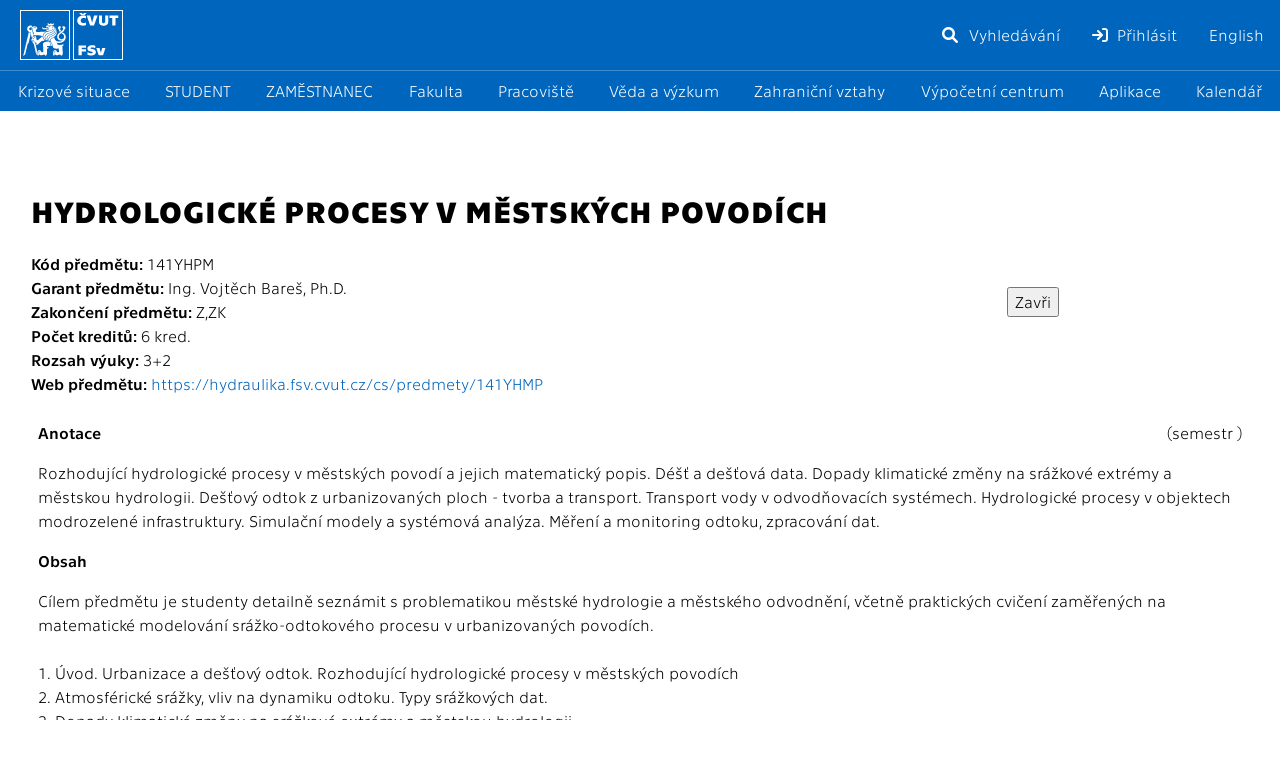

--- FILE ---
content_type: text/html; charset=utf-8
request_url: https://portal.fsv.cvut.cz/plany/verze4/stpredmet.php?Detail=141YHPM
body_size: 4506
content:
<!DOCTYPE html>
<html lang="cs">

<head>
	<meta charset="utf-8">
	<meta name="viewport" content="width=device-width, initial-scale=1, shrink-to-fit=no">
	<meta property="og:image" content="https://portal.fsv.cvut.cz/images/logo_FSv.png" />

	<title>
		
		
		Portál FSv ČVUT
	</title>

	<link rel="stylesheet" href="/lib/fontawesome-free-6.1.1-web/css/all.min.css">
	<link rel="stylesheet" href="/css/main.css?m=1768375853">

	<link rel="stylesheet" href="/js/flatpickr.min.css?m=1673468015">
	<script src="/js/flatpickr.min.js?m=1552920219"></script>
	<script src="/js/flatpickr.cs.js?m=1552920219"></script>

	<link rel="icon" href="/favicon.ico">
</head>

<body>

<div class="background"></div>

<div class="side-panel side-panel-primary">
	<div class="panel-header clearfix">
		<div class="logo-wrapper">
			<a href="/" class="logo clearfix">
				<img src="/images/logo-lion.svg"><img src="/images/logo-fsv-text.svg">
			</a>
		</div>
		<div class="buttons">
			<a href="/google.php" class="menu-item"><i class="fas fa-fw fa-search"></i> Vyhledávání</a>
				<a href="/vic/prihlasit.php?backUrl=https%3A%2F%2Fportal.fsv.cvut.cz%2Fplany%2Fverze4%2Fstpredmet.php%3FDetail%3D141YHPM" class="menu-item"><i class="fas fa-sign-in"></i> Přihlásit</a>
				<a href="/en/" class="menu-item">English</a>
		</div>
		<a href="#" class="menu-button d-lg-none" id="menu-button">
			<i class="fas fa-bars"></i>
		</a>
	</div>
	<div class="menu" id="menu">
		<a href="/google.php" class="menu-item d-lg-none d-xxl-block"><i class="fas fa-fw fa-search"></i> Vyhledávání</a>
		<a href="/krize/" class="menu-item"><i class="fas fa-fw fa-suitcase-medical"></i> Krizové situace</a>
		<hr>
		<a href="/student/student.php" class="menu-item"><i class="fas fa-fw fa-people-line"></i> STUDENT</a>
		<a href="/zamest/zamest.php" class="menu-item"><i class="fas fa-fw fa-user-tie"></i> ZAMĚSTNANEC</a>
		<hr>
			<a href="/" class="menu-item"><i class="fas fa-fw fa-school"></i> Fakulta</a>
			<a href="/katedry" class="menu-item"><i class="fas fa-fw fa-address-card"></i> Pracoviště</a>
			<a href="/vvc/research.php" class="menu-item"><i class="fas fa-fw fa-flask"></i> Věda a výzkum</a>
			<a href="/zahran/zahran.php" class="menu-item"><i class="fas fa-fw fa-globe"></i> Zahraniční vztahy</a>
			<a href="/vic/vic.php" class="menu-item"><i class="fas fa-fw fa-desktop"></i> Výpočetní centrum</a>
			<a href="/aplikace" class="menu-item"><i class="fas fa-fw fa-star"></i> Aplikace</a>
			<a href="/hlavni/calendar.php" class="menu-item"><i class="fas fa-fw fa-calendar-alt"></i> Kalendář</a>
		<hr>
			<a href="/vic/prihlasit.php?backUrl=https%3A%2F%2Fportal.fsv.cvut.cz%2Fplany%2Fverze4%2Fstpredmet.php%3FDetail%3D141YHPM" class="menu-item d-lg-none d-xxl-block"><i class="fas fa-sign-in"></i> Přihlásit</a>
		<hr>
			<a href="/en/" class="menu-item d-lg-none d-xxl-block">English</a>

	</div>

	<div class="footer">
		<hr>
		<div>
			&copy; Copyright 2026<br>
			ČVUT v Praze, Fakulta stavební<br>
			Thákurova 7, 166 29<br>
			Praha 6 - Dejvice<br>
			Tel: (+420) 224 35 1111<br>
			e-mail: <a href="mailto:mail&#64;fsv.cvut.cz">mail&#64;fsv.cvut.cz</a>
		</div>
	</div>
</div>

<div class="tablet-wrapper">

	<div class="content-wrapper">
		<p class="breadcrumbs">
		</p>
		<div class="content module-default module-default-wrapper">

<Table Width=100%><Tr><Td Width=80%><H1>Hydrologické procesy v městských povodích</H1>
<P>
<B>Kód předmětu: </B>141YHPM<Br>
<B>Garant předmětu: </B>Ing. Vojtěch Bareš, Ph.D.<Br>
<B>Zakončení předmětu: </B>Z,ZK<Br>
<B>Počet kreditů: </B>6 kred.<Br>
<B>Rozsah výuky: </B>3+2<Br>
<B>Web předmětu: </B><A Href="https://hydraulika.fsv.cvut.cz/cs/predmety/141YHMP" Target=NEW>https://hydraulika.fsv.cvut.cz/cs/predmety/141YHMP</A><Br>
</Td><Td><Input Type=Button onclick="javascript:window.close()" Value="Zavři"></Td></Tr>
</Table>
<Table class='table table-borderless'>
<Tr BgColor=#bfdfff><Th>Anotace</Th><Td Align=Right>(semestr )</Td></Tr>
<Tr BgColor=#eeffff><Td Colspan=2>Rozhodující hydrologické procesy v městských povodí a jejich matematický popis. Déšť a dešťová data. Dopady klimatické změny na srážkové extrémy a městskou hydrologii. Dešťový odtok z urbanizovaných ploch - tvorba a transport. Transport vody v odvodňovacích systémech.  Hydrologické procesy v objektech modrozelené infrastruktury. Simulační modely a systémová analýza. Měření a monitoring odtoku, zpracování dat. </Td></Tr>
<Tr BgColor=#bfdfff><Th>Obsah</Th><Td Align=Right>&nbsp;</Td></Tr>
<Tr BgColor=#eeffff><Td Colspan=2>Cílem předmětu je studenty detailně seznámit s problematikou městské hydrologie a městského odvodnění, včetně praktických cvičení zaměřených na matematické modelování srážko-odtokového procesu v urbanizovaných povodích.<Br><Br>1.	Úvod. Urbanizace a dešťový odtok. Rozhodující hydrologické procesy v městských povodích<Br>2.	Atmosférické srážky, vliv na dynamiku odtoku. Typy srážkových dat.<Br>3.	Dopady klimatické změny na srážkové extrémy a městskou hydrologii<Br>4.	Metody měření a monitoringu srážek v městské hydrologii <Br>5.	Dešťový odtok z urbanizovaných ploch – tvorba a koncentrace<Br>6.	Modely povrchového odtoku<Br>7.	Odtok odvodňovacími systémy - koncepční a fyzikálně-mechanistický popis transportu<Br>8.	Technická opatření a koncepce pro transformaci dešťového odtoku<Br>9.	Hydrologické procesy v objektech modrozelené infrastruktury<Br>10.	Měření a monitoring odtoku, zpracování dat<Br>11.	Nejistoty měření, typy nejistot<Br>12.	Matematické modely a systémová analýza<Br>13.	Simulační nástroje v městské hydrologii. Typy modelů<Br></Td></Tr>
<Tr BgColor=#bfdfff><Th>Literatura</Th><Td Align=Right>&nbsp;</Td></Tr>
<Tr BgColor=#eeffff><Td Colspan=2>[1]&nbsp;&nbsp;KREJČÍ, V. a kol (2002). Odvodnění urbanizovaných území - koncepční přístup. NOEL 2000<Br>[2]&nbsp;&nbsp;FLETCHER, T. AND DELETIC, A. (2010). Data requirements for integrated urban water management: Urban Water Series - UNESCO-IHP, CRC Press.<Br>[3]&nbsp;&nbsp;JANDORA, J. a kol. (2011). Hydraulika a hydrologie. Vyd. 2., V Akademickém nakladatelství CERM 1.<Br>[4]&nbsp;&nbsp;WILLEMS, P. (2012). Impacts of Climate Change on Rainfall Extremes and Urban Drainage Systems. IWA Publishing<Br>[5]&nbsp;&nbsp;AKAN, O. AND HOUGHTALEN, R. (2007). Urban hydrology, hydraulics and Storm Water Quality. Wiley<Br></Td></Tr>
<Tr BgColor=#bfdfff><Th>Návaznosti</Th><Td Align=Right>&nbsp;</Td></Tr>
<Tr BgColor=#eeffff><Td Colspan=2> -- </Td></Tr>
<Tr BgColor=#bfdfff><Th>Studijní plány</Th><Td Align=Right>&nbsp;</Td></Tr>
<Tr BgColor=#eeffff><Td Colspan=2>Předmět je zařazen do následujících studijních plánů:<Br><Br>- studijní plán <B>Stavební inženýrství - životní prostředí</B> (NZ2023), skupina <B>Stavební inženýrství - životní prostředí, PV předměty, 1. semestr</B> (NZ20230100_1), dop. semestr <B>1</B> <Small><I>(platí pro nástup od akad. roku 2023/24 )</I></Small><Br>
</Td></Tr>
</Table>

		</div>
		<div class="footer">
			<span id="footer-updated-at">Aktualizováno: středa, 14. ledna 2026, 17:43</span><br>
			<span class="no-print">
				Za obsah odpovídá: <a href="/osoba/ebd69493-a98a-4cdd-8c52-8370c8f174c0">prof. Ing. arch. Zuzana Pešková, Ph.D.</a>
				•
				Webmaster: <a href="mailto:webmaster&#64;fsv.cvut.cz">Ing. Zora Záleská</a>
				•
				<a href="https://www.cvut.cz/ochrana-osobnich-udaju-gdpr" referrerpolicy="no-referrer" rel="noreferrer" target="_blank">GDPR</a>
			</span>
		</div>
	</div>
</div>

<script src="/js/popper.min.js?m=1583314735"></script>
<script src="/js/tippy-bundle.umd.min.js?m=1583314735"></script>
<script src="/js/Naja.js?m=1583314735"></script>
<script>
document.addEventListener('DOMContentLoaded', function () {
    // Reservations, Inventory, Survey
    if (typeof App !== 'undefined') {
        App.init();
    }

	// DateTime picker
	let dtPickerInit = function () {
		flatpickr('[data-date-picker]', {
			'dateFormat': 'j.n.Y',
			'locale': flatpickrCs()
		});
	};
	dtPickerInit();

	// Tooltips
    let tippyInit = function () {
        tippy('[data-tippy-content]', {
            duration: 0,
        });
    };
    tippyInit();

    // Naja
    naja.initialize.bind(naja)();
    naja.addEventListener('success', function () {
        tippyInit();
		dtPickerInit();
        console.log('ok');
    });

    // Mobile menu
    const body = document.querySelector('body');
    const menuButton = document.querySelector('#menu-button');
    const submenuButton = document.querySelector('#submenu-button');
    const menu = document.querySelector('#menu');
    const submenu = document.querySelector('#submenu');
    const menuItem = document.querySelectorAll('.menu-item');

    function isMenuVisible(el) {
        if (el === null) {
            return false;
        }
        return el.classList.contains('visible')
	}

    function showMenu(el) {
        if (el === null) {
            return;
		}
        body.classList.add('noscroll');
        el.classList.add('visible');
        el.style.display = 'block';
	}

    function hideMenu(el) {
        if (el === null) {
            return;
        }
        body.classList.remove('noscroll');
        el.classList.remove('visible');
        el.style.display = 'none';
	}

    function toggleMenu(el) {
        if (el === null) {
            return;
        }
        isMenuVisible(el) ? hideMenu(el) : showMenu(el);
	}

    menuButton.addEventListener('click', (e) => {
        if (window.innerWidth < 992) {
            hideMenu(submenu);
        }
        toggleMenu(menu);
    });

	submenuButton?.addEventListener('click', (e) => {
		hideMenu(menu);
		toggleMenu(submenu);
	});

    menuItem.forEach(item => {
        item.addEventListener('click', (e) => {
            if (window.innerWidth < 1420) {
                hideMenu(menu);
            }
            if (window.innerWidth < 992) {
                hideMenu(submenu);
            }
		});
	})

	// Helpers
	if (document.toggleDisplay === undefined) {
		document.toggleDisplay = function (el, from, to) {
			if (typeof el === 'string') {
				el = document.getElementById(el);
			}
			to = to || 'none';

			if (el.style.display === to) {
				if (from === undefined) {
					el.style.removeProperty('display');
				} else {
					el.style.display = from;
				}
			} else {
				el.style.display = to;
			}
		};
	}

	(function (w, timeout) {
		setTimeout(function () {
			var url = w.location.toString();
			if (w.history && w.history.replaceState && url.indexOf('_fid=') !== -1) {
				w.history.replaceState({}, null, /[?&]_fid=[^&]+$/.test(url)
					? url.replace(/[?&]_fid=[^&]+/, '')
					: url.replace(/([?&])_fid=[^&]+&/, '$1')
				);
			}
		}, timeout || 2000);
	})(window);

	(function (repeat, url) {
		let now = Date.now();
		let ses = sessionStorage.getItem('logResolutionLast');
		if (ses === null || (JSON.parse(ses) + repeat * 1000) < now) {
			let ajax = new XMLHttpRequest();
			ajax.open('post', url);
			ajax.setRequestHeader('Content-Type', 'application/json');
			ajax.send(JSON.stringify({
				user_agent: navigator.userAgent || '',
				width: screen.width || '',
				height: screen.height || '',
				available_width: screen.availWidth || '',
				available_height: screen.availHeight || '',
				device_pixel_ratio: window.devicePixelRatio || '',
				color_depth: screen.colorDepth || '',
				pixel_depth: screen.pixelDepth || '',
				client_width: document.documentElement.clientWidth || '',
				client_height: document.documentElement.clientHeight || ''
			}));

			sessionStorage.setItem('logResolutionLast', JSON.stringify(now));
		}
	})(60, "/log/resolution");
});
</script>

</body>

</html>


--- FILE ---
content_type: text/javascript
request_url: https://portal.fsv.cvut.cz/js/tippy-bundle.umd.min.js?m=1583314735
body_size: 22028
content:
!function(t,e){"object"==typeof exports&&"undefined"!=typeof module?module.exports=e(require("@popperjs/core")):"function"==typeof define&&define.amd?define(["@popperjs/core"],e):(t=t||self).tippy=e(t.Popper)}(this,(function(t){"use strict";var e="undefined"!=typeof window&&"undefined"!=typeof document,n=e?navigator.userAgent:"",r=/MSIE |Trident\//.test(n),i=e&&/iPhone|iPad|iPod/.test(navigator.platform),o={passive:!0};function a(t,e,n){if(Array.isArray(t)){var r=t[e];return null==r?Array.isArray(n)?n[e]:n:r}return t}function s(t,e){var n={}.toString.call(t);return 0===n.indexOf("[object")&&n.indexOf(e+"]")>-1}function p(t,e){return 0===e?t:function(r){clearTimeout(n),n=setTimeout((function(){t(r)}),e)};var n}function u(t,e){var n=Object.assign({},t);return e.forEach((function(t){delete n[t]})),n}function c(t){return[].concat(t)}function f(t,e){-1===t.indexOf(e)&&t.push(e)}function l(t){return t.split("-")[0]}function d(t){return[].slice.call(t)}function v(){return document.createElement("div")}function m(t){return s(t,"Element")}function g(t){return s(t,"MouseEvent")}function h(t){return!(!t||!t._tippy||t._tippy.reference!==t)}function b(t){return m(t)?[t]:function(t){return s(t,"NodeList")}(t)?d(t):Array.isArray(t)?t:d(document.querySelectorAll(t))}function y(t,e){t.forEach((function(t){t&&(t.style.transitionDuration=e+"ms")}))}function x(t,e){t.forEach((function(t){t&&t.setAttribute("data-state",e)}))}function w(t){var e=c(t)[0];return e&&e.ownerDocument||document}function T(t,e,n){var r=e+"EventListener";["transitionend","webkitTransitionEnd"].forEach((function(e){t[r](e,n)}))}var E={isTouch:!1},A=0;function C(){E.isTouch||(E.isTouch=!0,window.performance&&document.addEventListener("mousemove",O))}function O(){var t=performance.now();t-A<20&&(E.isTouch=!1,document.removeEventListener("mousemove",O)),A=t}function D(){var t=document.activeElement;if(h(t)){var e=t._tippy;t.blur&&!e.state.isVisible&&t.blur()}}var L=Object.assign({appendTo:function(){return document.body},aria:{content:"auto",expanded:"auto"},content:"",delay:0,duration:[300,250],getReferenceClientRect:null,hideOnClick:!0,ignoreAttributes:!1,interactive:!1,interactiveBorder:2,interactiveDebounce:0,moveTransition:"",offset:[0,10],onAfterUpdate:function(){},onBeforeUpdate:function(){},onCreate:function(){},onDestroy:function(){},onHidden:function(){},onHide:function(){},onMount:function(){},onShow:function(){},onShown:function(){},onTrigger:function(){},onUntrigger:function(){},placement:"top",plugins:[],popperOptions:{},render:null,showOnCreate:!1,touch:!0,trigger:"mouseenter focus",triggerTarget:null},{animateFill:!1,followCursor:!1,inlinePositioning:!1,sticky:!1},{},{allowHTML:!1,animation:"fade",arrow:!0,content:"",inertia:!1,maxWidth:350,role:"tooltip",theme:"",zIndex:9999}),k=Object.keys(L);function V(t){var e=(t.plugins||[]).reduce((function(e,n){var r=n.name,i=n.defaultValue;return r&&(e[r]=void 0!==t[r]?t[r]:i),e}),{});return Object.assign({},t,{},e)}function j(t,e){var n=Object.assign({},e,{},e.ignoreAttributes?{}:function(t,e){return(e?Object.keys(V(Object.assign({},L,{plugins:e}))):k).reduce((function(e,n){var r=(t.getAttribute("data-tippy-"+n)||"").trim();if(!r)return e;if("content"===n)e[n]=r;else try{e[n]=JSON.parse(r)}catch(t){e[n]=r}return e}),{})}(t,e.plugins));return n.aria=Object.assign({},L.aria,{},n.aria),n.aria={expanded:"auto"===n.aria.expanded?e.interactive:n.aria.expanded,content:"auto"===n.aria.content?e.interactive?null:"describedby":n.aria.content},n}function M(t,e){t.innerHTML=e}function R(t){var e=v();return!0===t?e.className="tippy-arrow":(e.className="tippy-svg-arrow",m(t)?e.appendChild(t):M(e,t)),e}function S(t,e){var n=e.props,r=e.reference,i="function"==typeof n.content?n.content(r):n.content;m(i)?(M(t,""),t.appendChild(i)):n.allowHTML?M(t,i):t.textContent=i}function P(t){var e=t.firstElementChild,n=d(e.children);return{box:e,content:n.find((function(t){return t.classList.contains("tippy-content")})),arrow:n.find((function(t){return t.classList.contains("tippy-arrow")||t.classList.contains("tippy-svg-arrow")})),backdrop:n.find((function(t){return t.classList.contains("tippy-backdrop")}))}}function I(t){var e=v(),n=v();n.className="tippy-box",n.setAttribute("data-state","hidden"),n.setAttribute("tabindex","-1");var r=v();function i(n,r){var i=P(e),o=i.box,a=i.content,s=i.arrow;e.style.zIndex=""+r.zIndex,r.theme?o.setAttribute("data-theme",r.theme):o.removeAttribute("data-theme"),"string"==typeof r.animation?o.setAttribute("data-animation",r.animation):o.removeAttribute("data-animation"),r.inertia?o.setAttribute("data-inertia",""):o.removeAttribute("data-inertia"),o.style.maxWidth="number"==typeof r.maxWidth?r.maxWidth+"px":r.maxWidth,r.role?o.setAttribute("role",r.role):o.removeAttribute("role"),n.content!==r.content&&S(a,t),r.arrow?s?n.arrow!==r.arrow&&(o.removeChild(s),o.appendChild(R(r.arrow))):o.appendChild(R(r.arrow)):s&&o.removeChild(s)}return r.className="tippy-content",r.setAttribute("data-state","hidden"),S(r,t),e.appendChild(n),n.appendChild(r),i(t.props,t.props),{popper:e,onUpdate:i}}function B(t){return t.$$tippy}I.$$tippy=!0;var N=1,H=[],U=[];function z(e,n){var s,u,m,h,b,A,C,O,D=j(e,Object.assign({},L,{},V(n))),k=!1,M=!1,R=!1,S=[],I=p(mt,D.interactiveDebounce),z=w(D.triggerTarget||e),_=N++,X=(O=D.plugins).filter((function(t,e){return O.indexOf(t)===e})),Y={id:_,reference:e,popper:v(),popperInstance:null,props:D,state:{isEnabled:!0,isVisible:!1,isDestroyed:!1,isMounted:!1,isShown:!1},plugins:X,clearDelayTimeouts:function(){clearTimeout(s),clearTimeout(u),cancelAnimationFrame(m)},setProps:function(t){if(Y.state.isDestroyed)return;rt("onBeforeUpdate",[Y,t]),dt();var n=Y.props,r=j(e,Object.assign({},Y.props,{},t,{ignoreAttributes:!0}));Y.props=r,lt(),n.interactiveDebounce!==r.interactiveDebounce&&(at(),I=p(mt,r.interactiveDebounce));n.triggerTarget&&!r.triggerTarget?c(n.triggerTarget).forEach((function(t){t.removeAttribute("aria-expanded")})):r.triggerTarget&&e.removeAttribute("aria-expanded");ot(),et(),W&&W(n,r);Y.popperInstance&&yt();rt("onAfterUpdate",[Y,t])},setContent:function(t){Y.setProps({content:t})},show:function(){var t=Y.state.isVisible,e=Y.state.isDestroyed,n=!Y.state.isEnabled,r=E.isTouch&&!Y.props.touch,i=a(Y.props.duration,0,L.duration);if(t||e||n||r)return;if(Q().hasAttribute("disabled"))return;if(rt("onShow",[Y],!1),!1===Y.props.onShow(Y))return;Y.state.isVisible=!0,F.style.visibility="visible",et(),pt(),Y.state.isMounted||(F.style.transition="none");A=function(){if(Y.state.isVisible&&!R){if(R=!0,F.offsetHeight,F.style.transition=Y.props.moveTransition,B(Y.props.render)){var t=Z(),e=t.box,n=t.content;Y.props.animation&&(y([e,n],i),x([e,n],"visible"))}it(),ot(),f(U,Y),nt(!0),Y.state.isMounted=!0,rt("onMount",[Y]),Y.props.animation&&B(Y.props.render)&&function(t,e){ct(t,e)}(i,(function(){Y.state.isShown=!0,rt("onShown",[Y])}))}},function(){var t,e=Y.props.appendTo,n=Q();Y.props.interactive&&e===L.appendTo||"parent"===e?t=n.parentNode:(i=[n],t="function"==typeof(r=e)?r.apply(void 0,i):r);var r,i;t.contains(F)||t.appendChild(F);yt()}()},hide:function(){var t=!Y.state.isVisible,e=Y.state.isDestroyed,n=!Y.state.isEnabled,r=a(Y.props.duration,1,L.duration);if(t||e||n)return;if(rt("onHide",[Y],!1),!1===Y.props.onHide(Y))return;if(Y.state.isVisible=!1,Y.state.isShown=!1,F.style.visibility="hidden",R=!1,at(),ut(),et(),B(Y.props.render)){var i=Z(),o=i.box,s=i.content;Y.props.animation&&(y([o,s],r),x([o,s],"hidden"))}it(),ot(),Y.props.animation?B(Y.props.render)&&function(t,e){ct(t,(function(){!Y.state.isVisible&&F.parentNode&&F.parentNode.contains(F)&&e()}))}(r,Y.unmount):Y.unmount()},enable:function(){Y.state.isEnabled=!0},disable:function(){Y.hide(),Y.state.isEnabled=!1},unmount:function(){xt(),wt().forEach((function(t){var e=t._tippy;e.hide(),e.unmount()})),F.parentNode&&F.parentNode.removeChild(F);0===(U=U.filter((function(t){return t!==Y}))).length&&nt(!1);Y.state.isMounted=!1,rt("onHidden",[Y])},destroy:function(){if(Y.state.isDestroyed)return;Y.clearDelayTimeouts(),Y.hide(),Y.unmount(),dt(),delete e._tippy,Y.state.isDestroyed=!0,rt("onDestroy",[Y])}};if(!D.render)return Y;var q=D.render(Y),F=q.popper,W=q.onUpdate;F.setAttribute("data-tippy-root",""),F.id="tippy-"+Y.id,Y.popper=F,e._tippy=Y,F._tippy=Y;var $=X.map((function(t){return t.fn(Y)})),J=e.hasAttribute("aria-expanded");return lt(),ot(),rt("onCreate",[Y]),D.showOnCreate&&Tt(),F.addEventListener("mouseenter",(function(){Y.props.interactive&&Y.state.isVisible&&Y.clearDelayTimeouts()})),F.addEventListener("mouseleave",(function(t){Y.props.interactive&&Y.props.trigger.indexOf("mouseenter")>=0&&(z.addEventListener("mousemove",I),I(t))})),Y;function G(){var t=Y.props.touch;return Array.isArray(t)?t:[t,0]}function K(){return"hold"===G()[0]}function Q(){return C||e}function Z(){return P(F)}function tt(t){return Y.state.isMounted&&!Y.state.isVisible||E.isTouch||h&&"focus"===h.type?0:a(Y.props.delay,t?0:1,L.delay)}function et(){F.style.pointerEvents=Y.props.interactive&&Y.state.isVisible?"":"none"}function nt(t){var e=t&&i&&E.isTouch;z.body.classList[e?"add":"remove"]("tippy-iOS")}function rt(t,e,n){var r;(void 0===n&&(n=!0),$.forEach((function(n){n[t]&&n[t].apply(void 0,e)})),n)&&(r=Y.props)[t].apply(r,e)}function it(){var t=Y.props.aria;if(t.content){var n="aria-"+t.content,r=F.id;c(Y.props.triggerTarget||e).forEach((function(t){var e=t.getAttribute(n);if(Y.state.isVisible)t.setAttribute(n,e?e+" "+r:r);else{var i=e&&e.replace(r,"").trim();i?t.setAttribute(n,i):t.removeAttribute(n)}}))}}function ot(){!J&&Y.props.aria.expanded&&c(Y.props.triggerTarget||e).forEach((function(t){Y.props.interactive?t.setAttribute("aria-expanded",Y.state.isVisible&&t===Q()?"true":"false"):t.removeAttribute("aria-expanded")}))}function at(){z.body.removeEventListener("mouseleave",Et),z.removeEventListener("mousemove",I),H=H.filter((function(t){return t!==I}))}function st(t){if(!Y.props.interactive||!F.contains(t.target)){if(Q().contains(t.target)){if(E.isTouch)return;if(Y.state.isVisible&&Y.props.trigger.indexOf("click")>=0)return}!0===Y.props.hideOnClick&&(k=!1,Y.clearDelayTimeouts(),Y.hide(),M=!0,setTimeout((function(){M=!1})),Y.state.isMounted||ut())}}function pt(){z.addEventListener("mousedown",st,!0)}function ut(){z.removeEventListener("mousedown",st,!0)}function ct(t,e){var n=Z().box;function r(t){t.target===n&&(T(n,"remove",r),e())}if(0===t)return e();T(n,"remove",b),T(n,"add",r),b=r}function ft(t,n,r){void 0===r&&(r=!1),c(Y.props.triggerTarget||e).forEach((function(e){e.addEventListener(t,n,r),S.push({node:e,eventType:t,handler:n,options:r})}))}function lt(){var t;K()&&(ft("touchstart",vt,o),ft("touchend",gt,o)),(t=Y.props.trigger,t.split(/\s+/).filter(Boolean)).forEach((function(t){if("manual"!==t)switch(ft(t,vt),t){case"mouseenter":ft("mouseleave",gt);break;case"focus":ft(r?"focusout":"blur",ht);break;case"focusin":ft("focusout",ht)}}))}function dt(){S.forEach((function(t){var e=t.node,n=t.eventType,r=t.handler,i=t.options;e.removeEventListener(n,r,i)})),S=[]}function vt(t){var e=!1;if(Y.state.isEnabled&&!bt(t)&&!M){if(h=t,C=t.currentTarget,ot(),!Y.state.isVisible&&g(t)&&H.forEach((function(e){return e(t)})),"click"===t.type&&(Y.props.trigger.indexOf("mouseenter")<0||k)&&!1!==Y.props.hideOnClick&&Y.state.isVisible)e=!0;else{var n=G(),r=n[0],i=n[1];E.isTouch&&"hold"===r&&i?s=setTimeout((function(){Tt(t)}),i):Tt(t)}"click"===t.type&&(k=!e),e&&Et(t)}}function mt(t){var n=t.target,r=e.contains(n)||F.contains(n);"mousemove"===t.type&&r||function(t,e){var n=e.clientX,r=e.clientY;return t.every((function(t){var e=t.popperRect,i=t.popperState,o=t.props.interactiveBorder,a=l(i.placement),s=i.modifiersData.offset;if(!s)return!0;var p="bottom"===a?s.top.y:0,u="top"===a?s.bottom.y:0,c="right"===a?s.left.x:0,f="left"===a?s.right.x:0,d=e.top-r+p>o,v=r-e.bottom-u>o,m=e.left-n+c>o,g=n-e.right-f>o;return d||v||m||g}))}(wt().concat(F).map((function(t){var e,n=null==(e=t._tippy.popperInstance)?void 0:e.state;return n?{popperRect:t.getBoundingClientRect(),popperState:n,props:D}:null})).filter(Boolean),t)&&(at(),Et(t))}function gt(t){if(!(bt(t)||Y.props.trigger.indexOf("click")>=0&&k))return Y.props.interactive?(z.body.addEventListener("mouseleave",Et),z.addEventListener("mousemove",I),f(H,I),void I(t)):void Et(t)}function ht(t){Y.props.trigger.indexOf("focusin")<0&&t.target!==Q()||Y.props.interactive&&t.relatedTarget&&F.contains(t.relatedTarget)||Et(t)}function bt(t){return!!E.isTouch&&K()!==t.type.indexOf("touch")>=0}function yt(){xt();var n=Y.props,r=n.popperOptions,i=n.placement,o=n.offset,a=n.getReferenceClientRect,s=n.moveTransition,p=B(Y.props.render)?P(F).arrow:null,u=a?{getBoundingClientRect:a}:e,c={name:"$$tippy",enabled:!0,phase:"beforeWrite",requires:["computeStyles"],fn:function(t){var e=t.state;if(B(Y.props.render)){var n=Z().box;["placement","reference-hidden","escaped"].forEach((function(t){"placement"===t?n.setAttribute("data-placement",e.placement):e.attributes.popper["data-popper-"+t]?n.setAttribute("data-"+t,""):n.removeAttribute("data-"+t)})),e.attributes.popper={}}}},f={name:"arrow",enabled:!!p,options:{element:p,padding:3}},l=[{name:"offset",options:{offset:o}},{name:"preventOverflow",options:{padding:{top:2,bottom:2,left:5,right:5}}},{name:"flip",options:{padding:5}},{name:"computeStyles",options:{adaptive:!s}}].concat(B(Y.props.render)?[f]:[],(null==r?void 0:r.modifiers)||[],[c]);Y.popperInstance=t.createPopper(u,F,Object.assign({},r,{placement:i,onFirstUpdate:A,modifiers:l}))}function xt(){Y.popperInstance&&(Y.popperInstance.destroy(),Y.popperInstance=null)}function wt(){return d(F.querySelectorAll("[data-tippy-root]"))}function Tt(t){Y.clearDelayTimeouts(),t&&rt("onTrigger",[Y,t]),pt();var e=tt(!0);e?s=setTimeout((function(){Y.show()}),e):Y.show()}function Et(t){if(Y.clearDelayTimeouts(),rt("onUntrigger",[Y,t]),Y.state.isVisible){if(!(Y.props.trigger.indexOf("mouseenter")>=0&&Y.props.trigger.indexOf("click")>=0&&["mouseleave","mousemove"].indexOf(t.type)>=0&&k)){var e=tt(!1);e?u=setTimeout((function(){Y.state.isVisible&&Y.hide()}),e):m=requestAnimationFrame((function(){Y.hide()}))}}else ut()}}function _(t,e){void 0===e&&(e={});var n=L.plugins.concat(e.plugins||[]);document.addEventListener("touchstart",C,Object.assign({},o,{capture:!0})),window.addEventListener("blur",D);var r=Object.assign({},e,{plugins:n}),i=b(t).reduce((function(t,e){var n=e&&z(e,r);return n&&t.push(n),t}),[]);return m(t)?i[0]:i}_.defaultProps=L,_.setDefaultProps=function(t){Object.keys(t).forEach((function(e){L[e]=t[e]}))},_.currentInput=E;var X={mouseover:"mouseenter",focusin:"focus",click:"click"};var Y={name:"animateFill",defaultValue:!1,fn:function(t){if(!B(t.props.render))return{};var e=P(t.popper),n=e.box,r=e.content,i=t.props.animateFill?function(){var t=v();return t.className="tippy-backdrop",x([t],"hidden"),t}():null;return{onCreate:function(){i&&(n.insertBefore(i,n.firstElementChild),n.setAttribute("data-animatefill",""),n.style.overflow="hidden",t.setProps({arrow:!1,animation:"shift-away"}))},onMount:function(){if(i){var t=n.style.transitionDuration,e=Number(t.replace("ms",""));r.style.transitionDelay=Math.round(e/10)+"ms",i.style.transitionDuration=t,x([i],"visible")}},onShow:function(){i&&(i.style.transitionDuration="0ms")},onHide:function(){i&&x([i],"hidden")}}}};var q={name:"followCursor",defaultValue:!1,fn:function(t){var e=t.reference,n=w(t.props.triggerTarget||e),r=null;function i(){return"manual"===t.props.trigger.trim()}function o(){var e=!!i()||null!==r&&!(0===r.clientX&&0===r.clientY);return t.props.followCursor&&e}function a(e){e&&t.setProps({getReferenceClientRect:null})}function s(){o()?n.addEventListener("mousemove",u):a(t.props.followCursor)}function p(){n.removeEventListener("mousemove",u)}function u(n){r={clientX:n.clientX,clientY:n.clientY};var i=!n.target||e.contains(n.target),o=t.props.followCursor,a=n.clientX,s=n.clientY,u=e.getBoundingClientRect(),c=a-u.left,f=s-u.top;!i&&t.props.interactive||t.setProps({getReferenceClientRect:function(){var t=e.getBoundingClientRect(),n=a,r=s;"initial"===o&&(n=t.left+c,r=t.top+f);var i="horizontal"===o?t.top:r,p="vertical"===o?t.right:n,u="horizontal"===o?t.bottom:r,l="vertical"===o?t.left:n;return{width:p-l,height:u-i,top:i,right:p,bottom:u,left:l}}}),(E.isTouch||"initial"===t.props.followCursor&&t.state.isVisible)&&p()}return{onAfterUpdate:function(t,e){var n=e.followCursor;void 0===n||n||a(!0)},onMount:function(){o()&&u(r)},onShow:function(){i()&&(r={clientX:0,clientY:0},s())},onTrigger:function(t,e){r||(g(e)&&(r={clientX:e.clientX,clientY:e.clientY}),s())},onUntrigger:function(){t.state.isVisible||(p(),r=null)},onHidden:function(){p(),r=null}}}},F={name:"inlinePositioning",defaultValue:!1,fn:function(t){var e,n=t.reference;var r={name:"tippyInlinePositioning",enabled:!0,phase:"afterWrite",fn:function(r){var i=r.state;t.props.inlinePositioning&&(e!==i.placement&&t.setProps({getReferenceClientRect:function(){return function(t){return function(t,e,n){if(n.length<2||null===t)return e;switch(t){case"top":case"bottom":var r=n[0],i=n[n.length-1],o="top"===t,a=r.top,s=i.bottom,p=o?r.left:i.left,u=o?r.right:i.right;return{top:a,bottom:s,left:p,right:u,width:u-p,height:s-a};case"left":case"right":var c=Math.min.apply(Math,n.map((function(t){return t.left}))),f=Math.max.apply(Math,n.map((function(t){return t.right}))),l=n.filter((function(e){return"left"===t?e.left===c:e.right===f})),d=l[0].top,v=l[l.length-1].bottom;return{top:d,bottom:v,left:c,right:f,width:f-c,height:v-d};default:return e}}(l(t),n.getBoundingClientRect(),d(n.getClientRects()))}(i.placement)}}),e=i.placement)}};return{onCreate:function(){var e;t.setProps({popperOptions:Object.assign({},t.props.popperOptions,{modifiers:[].concat((null==(e=t.props.popperOptions)?void 0:e.modifiers)||[],[r])})})}}}};var W={name:"sticky",defaultValue:!1,fn:function(t){var e=t.reference,n=t.popper;function r(e){return!0===t.props.sticky||t.props.sticky===e}var i=null,o=null;function a(){var s=r("reference")?(t.popperInstance?t.popperInstance.state.elements.reference:e).getBoundingClientRect():null,p=r("popper")?n.getBoundingClientRect():null;(s&&$(i,s)||p&&$(o,p))&&t.popperInstance&&t.popperInstance.update(),i=s,o=p,t.state.isMounted&&requestAnimationFrame(a)}return{onMount:function(){t.props.sticky&&a()}}}};function $(t,e){return!t||!e||(t.top!==e.top||t.right!==e.right||t.bottom!==e.bottom||t.left!==e.left)}return e&&function(t){var e=document.createElement("style");e.textContent=t,e.setAttribute("data-tippy-stylesheet","");var n=document.head,r=document.querySelector("head>style,head>link");r?n.insertBefore(e,r):n.appendChild(e)}('.tippy-box[data-animation=fade][data-state=hidden]{opacity:0}.tippy-iOS{cursor:pointer!important;-webkit-tap-highlight-color:transparent}[data-tippy-root]{max-width:calc(100vw - 10px)}.tippy-box{position:relative;background-color:#333;color:#fff;border-radius:4px;font-size:14px;line-height:1.4;outline:0;transition-property:transform,visibility,opacity}.tippy-box[data-placement^=top]>.tippy-arrow{bottom:0}.tippy-box[data-placement^=top]>.tippy-arrow:before{border-width:8px 8px 0;border-top-color:#333;bottom:-7px;transform-origin:center top}.tippy-box[data-placement^=bottom]>.tippy-arrow{top:0}.tippy-box[data-placement^=bottom]>.tippy-arrow:before{top:-7px;border-width:0 8px 8px;border-bottom-color:#333;transform-origin:center bottom}.tippy-box[data-placement^=left]>.tippy-arrow{right:0}.tippy-box[data-placement^=left]>.tippy-arrow:before{border-width:8px 0 8px 8px;border-left-color:#333;right:-7px;transform-origin:center left}.tippy-box[data-placement^=right]>.tippy-arrow{left:0}.tippy-box[data-placement^=right]>.tippy-arrow:before{left:-7px;border-width:8px 8px 8px 0;border-right-color:#333;transform-origin:center right}.tippy-box[data-inertia][data-state=visible]{transition-timing-function:cubic-bezier(.54,1.5,.38,1.11)}.tippy-arrow{width:16px;height:16px}.tippy-arrow:before{content:"";position:absolute;border-color:transparent;border-style:solid}.tippy-content{position:relative;padding:5px 9px;z-index:1}'),_.setDefaultProps({plugins:[Y,q,F,W],render:I}),_.createSingleton=function(t,e){var n;void 0===e&&(e={}),t.forEach((function(t){t.disable()}));var r=t.map((function(t){return t.reference})),i={fn:function(){return{onDestroy:function(){t.forEach((function(t){t.enable()}))},onTrigger:function(i,o){var a=o.currentTarget,s=r.indexOf(a);if(a!==n){n=a;var p=(e.overrides||[]).concat("content").reduce((function(e,n){return e[n]=t[s].props[n],e}),{});i.setProps(Object.assign({},p,{getReferenceClientRect:function(){return a.getBoundingClientRect()}}))}}}}};return _(v(),Object.assign({},u(e,["overrides"]),{plugins:[i].concat(e.plugins||[]),triggerTarget:r}))},_.delegate=function(t,e){var n=[],r=[],i=e.target,o=u(e,["target"]),a=Object.assign({},o,{trigger:"manual"}),s=Object.assign({},o,{showOnCreate:!0}),p=_(t,a);function f(t){if(t.target){var n=t.target.closest(i);if(n)if(!((n.getAttribute("data-tippy-trigger")||e.trigger||L.trigger).indexOf(X[t.type])<0||n._tippy)){var o=_(n,s);o&&(r=r.concat(o))}}}function l(t,e,r,i){void 0===i&&(i=!1),t.addEventListener(e,r,i),n.push({node:t,eventType:e,handler:r,options:i})}return c(p).forEach((function(t){var e=t.destroy;t.destroy=function(t){void 0===t&&(t=!0),t&&r.forEach((function(t){t.destroy()})),r=[],n.forEach((function(t){var e=t.node,n=t.eventType,r=t.handler,i=t.options;e.removeEventListener(n,r,i)})),n=[],e()},function(t){var e=t.reference;l(e,"mouseover",f),l(e,"focusin",f),l(e,"click",f)}(t)})),p},_.hideAll=function(t){var e=void 0===t?{}:t,n=e.exclude,r=e.duration;U.forEach((function(t){var e=!1;if(n&&(e=h(n)?t.reference===n:t.popper===n.popper),!e){var i=t.props.duration;t.setProps({duration:r}),t.hide(),t.setProps({duration:i})}}))},_.roundArrow='<svg width="16" height="6" xmlns="http://www.w3.org/2000/svg"><path d="M0 6s1.796-.013 4.67-3.615C5.851.9 6.93.006 8 0c1.07-.006 2.148.887 3.343 2.385C14.233 6.005 16 6 16 6H0z"></svg>',_}));
//# sourceMappingURL=tippy-bundle.umd.min.js.map


--- FILE ---
content_type: text/javascript
request_url: https://portal.fsv.cvut.cz/js/flatpickr.cs.js?m=1552920219
body_size: 1405
content:
function flatpickrCs() {
    return {
        weekdays: {
            shorthand: ["Ne", "Po", "Út", "St", "Čt", "Pá", "So"],
            longhand: [
                "Neděle",
                "Pondělí",
                "Úterý",
                "Středa",
                "Čtvrtek",
                "Pátek",
                "Sobota",
            ]
        },
        months: {
            shorthand: [
                "Led",
                "Ún",
                "Bře",
                "Dub",
                "Kvě",
                "Čer",
                "Čvc",
                "Srp",
                "Zář",
                "Říj",
                "Lis",
                "Pro",
            ],
            longhand: [
                "Leden",
                "Únor",
                "Březen",
                "Duben",
                "Květen",
                "Červen",
                "Červenec",
                "Srpen",
                "Září",
                "Říjen",
                "Listopad",
                "Prosinec",
            ]
        },
        firstDayOfWeek: 1,
        ordinal: function () {
            return ".";
        },
        rangeSeparator: " do ",
        weekAbbreviation: "Týd.",
        scrollTitle: "Rolujte pro změnu",
        toggleTitle: "Přepnout dopoledne/odpoledne",
        amPM: ["dop.", "odp."],
        yearAriaLabel: "Rok"
    };
}


--- FILE ---
content_type: image/svg+xml
request_url: https://portal.fsv.cvut.cz/images/logo-fsv-text.svg
body_size: 992
content:
<?xml version="1.0" encoding="utf-8"?>
<svg version="1.1" xmlns="http://www.w3.org/2000/svg" x="0px" y="0px" width="141.73px" height="141.73px" viewBox="0 0 141.73 141.73" enable-background="new 0 0 141.73 141.73" xml:space="preserve">
<g>
	<g>
		<path fill="#ffffff" d="M113.201,20.474v22.361h9.254V20.474h7.977v-6.823h-25.257v6.823H113.201z M82.798,13.651h-9.253v18.412
			c0,8.155,6.278,11.46,13.832,11.46c7.555,0,13.832-3.305,13.832-11.46V13.651h-9.252v17.64c0,3.305-1.983,4.764-4.58,4.764
			s-4.579-1.459-4.579-4.764V13.651z M47.768,42.835h11.425l10.246-29.185H59.052l-5.478,20.558h-0.189l-5.476-20.558H37.523
			L47.768,42.835z M9.622,28.243c0,9.314,7.224,15.065,16.665,15.065c3.825,0,7.035-0.902,8.97-1.803v-7.339
			c-1.84,0.901-3.966,1.674-7.317,1.674c-3.352,0-8.215-2.318-8.215-7.597s4.438-7.769,8.733-7.769c2.927,0,4.958,0.602,6.752,1.417
			v-7.253c-1.889-0.771-4.25-1.373-8.026-1.373C17.693,13.264,9.622,18.929,9.622,28.243"/>
	</g>
	<polygon fill="#ffffff" points="15.607,6.191 21.65,12.366 30.734,12.366 36.777,6.191 29.28,6.191 26.281,9.159 26.105,9.159
		23.105,6.191"/>
	<g>
		<path fill="#ffffff" d="M35.395,101.574v6.665H22.673v4.771h12.579v6.492H22.673v11.308h-9.269v-29.236H35.395z"/>
		<path fill="#ffffff" d="M39.939,129.263v-7.653c2.081,1.334,6.384,3.01,10.64,3.01c3.122,0,4.824-0.816,4.824-2.277
			c0-1.16-1.183-1.678-2.933-2.063c-2.08-0.474-3.357-0.731-5.769-1.29c-4.351-0.989-7.141-3.828-7.141-8.342
			c0-5.934,5.911-9.761,13.903-9.761c3.783,0,7.188,0.688,9.269,1.505v7.267c-1.608-0.816-4.871-1.934-8.796-1.934
			c-3.593,0-5.202,0.816-5.202,2.106c0,1.117,0.946,1.676,3.122,2.106c1.607,0.301,2.79,0.472,4.917,0.946
			c5.25,1.16,7.945,3.956,7.945,8.727c0,4.858-4.871,9.891-13.667,9.891C46.229,131.5,42.541,130.597,39.939,129.263z"/>
		<path fill="#ffffff" d="M65.907,109.312h9.6l3.736,14.319h0.188l3.735-14.319h9.601l-7.094,21.498H72.999L65.907,109.312z"/>
	</g>
</g>
</svg>
